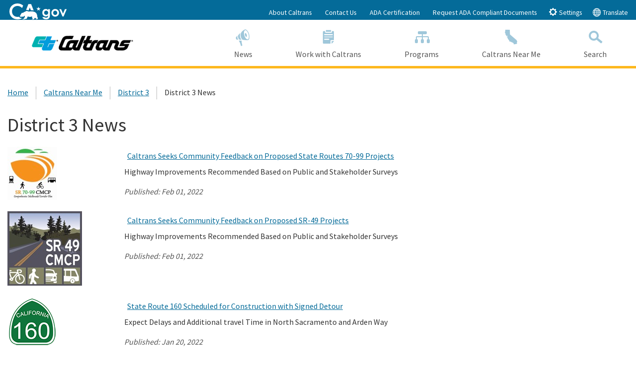

--- FILE ---
content_type: text/html; charset=utf-8
request_url: https://dot.ca.gov/caltrans-near-me/district-3/d3-news?page=66
body_size: 56599
content:



<!doctype html>
<!--[if lt IE 7]> <html class="no-js ie6 oldie" lang="en"> <![endif]-->
<!--[if IE 7]>    <html class="no-js ie7 oldie" lang="en"> <![endif]-->
<!--[if IE 8]>    <html class="no-js ie8 oldie" lang="en"> <![endif]-->
<!--[if IE 9]>    <html class="no-js ie9 oldie" lang="en"> <![endif]-->
<!--[if (gt IE 9)]><!-->
<html class="no-js" lang="en">
<!--<![endif]-->
<head>
    <!--
    California State Template
    Version 5.0.5

            Based on Twitter Bootstrap
        -->
    <meta charset="utf-8">
            <title property="og:title">District 3 News | Caltrans</title>
            <meta property="og:image" content="">
            <meta property="og:description" content="State of California">
    <meta name="Author" content="State of California" />
    <meta name="Description" content="State of California" />
    <meta name="Keywords" content="California, government" />
    

    <!-- head content, for all pages -->
    <!-- Use highest compatibility mode -->
    <meta http-equiv="X-UA-Compatible" content="IE=edge">
    <!-- http://t.co/dKP3o1e -->
    <meta name="HandheldFriendly" content="True">
    <!-- for Blackberry, AvantGo -->
    <meta name="MobileOptimized" content="320">
    <!-- for Windows mobile -->
    <meta name="viewport" content="width=device-width, initial-scale=1.0, minimum-scale=1.0">
    
<!-- Google Fonts -->
<script type="text/javascript" src="/ruxitagentjs_ICA7NVfqrux_10327251022105625.js" data-dtconfig="rid=RID_-1403640221|rpid=1228616744|domain=ca.gov|reportUrl=/rb_bf84802mhz|app=ac09c9fedeecc4e2|cuc=lxc2r0ou|owasp=1|mel=100000|expw=1|featureHash=ICA7NVfqrux|dpvc=1|lastModification=1764868789808|tp=500,50,0|rdnt=1|uxrgce=1|srbbv=2|agentUri=/ruxitagentjs_ICA7NVfqrux_10327251022105625.js"></script><link href='https://fonts.googleapis.com/css?family=Source+Sans+Pro:400,700' rel='stylesheet' type='text/css'>
<!-- For all browsers -->
<link rel="stylesheet" href="/css/cagov.core.min.css">
<link rel="stylesheet" href="/css/custom.css?rel=1222211266">
<link rel="stylesheet" href="/css/sitecore-forms.css">
<script src="/js/search.js"></script>
<link rel="stylesheet" href="/css/AuthoringUIExperience/sitecore-extra.css">
<link rel="stylesheet" href="/css/cagov.font-only.min.css">
<link rel="stylesheet" href="https://cdn.jsdelivr.net/npm/bootstrap-icons@1.8.1/font/bootstrap-icons.css">
<!--Below link is for Non-prod environments-->
<!--<script defer src="https://calerts.azurewebsites.net" crossorigin="anonymous"></script>-->
<!--Below link for Prod Environment-->
<script defer src="https://alert.cdt.ca.gov" crossorigin="anonymous"></script>

    <link rel="stylesheet" href="/css/colorscheme-oceanside.min.css">
<!-- For iPad 3-->
<link rel="apple-touch-icon" sizes="144x144" href="/images/template2014/apple-touch-icon-144x144.png">
<!-- For iPhone 4 -->
<link rel="apple-touch-icon" sizes="114x114" href="/images/template2014/apple-touch-icon-114x114.png">
<!-- For iPad 1-->
<link rel="apple-touch-icon" sizes="72x72" href="/images/template2014/apple-touch-icon-72x72.png">
<!-- For iPhone 3G, iPod Touch and Android -->
<link rel="apple-touch-icon" href="/images/template2014/apple-touch-icon-57x57.png">
<!-- For everything else -->
<link rel="shortcut icon" href="/-/media/d618dccb772c461cbc2d2f0f79b749e5.ashx">
<!-- Activate ClearType for Mobile IE -->
<!--[if IE]>
<meta http-equiv="cleartype" content="on">
<![endif]-->
<!-- HTML5 shim and Respond.js IE8 support of HTML5 elements and media queries -->
<!--[if lt IE 9]>
  <script src="/js/libs/html5shiv.min.js"></script>
  <script src="/js/libs/respond.min.js"></script>
<![endif]-->






</head>
<!-- Set thet  two-column-->
<body>
    <header role="banner" id="header" class="global-header fixed">
        <div id="skip-to-content">
            <a href="#main-content">Skip to Main Content</a>
        </div>
        <!-- Alert Bar -->
        


        <!-- Utility Header-->
        
<div class="utility-header">
    <div class="container">
        <div class="group flex-row">
            <div class="social-media-links">
                
                
                <div class="header-cagov-logo"><a href="https://www.ca.gov/"><img src="/images/Ca-Gov-Logo-White.svg" class="pos-rel" alt="CA.gov homepage"></a></div>
            </div>
            <div class="settings-links" role="tablist">

                            <a href="/about-caltrans" >About Caltrans</a>
                            <a href="/contact-us" >Contact Us</a>
                            <a href="https://dot.ca.gov/-/media/dot-media/documents/simm-25B-web-accessibility-certificate_2025-caltrans- final-a11y" >ADA Certification</a>
                            <a href="/request-ada-compliant-documents" >Request ADA Compliant Documents</a>
                <button class="btn btn-xs btn-primary" data-toggle="collapse" data-target="#siteSettings" aria-expanded="false" aria-controls="siteSettings" aria-selected="false"><span class="ca-gov-icon-gear" aria-hidden="true"></span> Settings</button>
                    <button class="btn btn-xs btn-primary" data-toggle="collapse" data-target="#translate" aria-expanded="false" aria-controls="translate" aria-selected="false"><span class="ca-gov-icon-globe" aria-hidden="true"></span> Translate</button>

            </div>
        </div>
    </div>
</div>



        <!-- Settings Bar -->
        <div class="site-settings section section-standout collapse collapsed" role="alert" id="siteSettings">
    <div class="container  p-y">
        <button type="button" class="close" data-toggle="collapse" data-target="#siteSettings" aria-expanded="false" aria-controls="siteSettings" aria-label="Close"><span aria-hidden="true">&times;</span></button>
        <div class="btn-group btn-group-justified-sm" role="group" aria-label="contrastMode">
            <div class="btn-group"><button type="button" class="btn btn-standout disableHighContrastMode">Default</button></div>
            <div class="btn-group"><button type="button" class="btn btn-standout enableHighContrastMode">High Contrast</button></div>
        </div>
        <div class="btn-group" role="group" aria-label="textSizeMode">
            <div class="btn-group"><button type="button" class="btn btn-standout resetTextSize">Reset</button></div>
            <div class="btn-group"><button type="button" class="btn btn-standout increaseTextSize"><span class="hidden-xs">Increase Font Size</span><span class="visible-xs">Font <small class="ca-gov-icon-plus-line"></small></span></button></div>
            <div class="btn-group"><button type="button" class="btn btn-standout decreaseTextSize"><span class="hidden-xs">Decrease Font Size</span><span class="visible-xs">Font <small class="ca-gov-icon-minus-line"></small></span></button></div>
        </div>
        <!-- <button type="button" class="btn btn-primary clipboard-activeonhover">Save links on hover</button> -->
    </div>
</div>
        <div class="site-settings section section-standout collapse collapsed" role="alert" id="translate">
    <div class="container  p-y">
        <button type="button" class="close" data-toggle="collapse" data-target="#translate" aria-expanded="false" aria-controls="translate" aria-label="Close"><span aria-hidden="true">&times;</span></button>
        Translate this website to your preferred language:<br>
        <div id="google_translate_element"></div>
    </div>
</div>
        <div class="branding">
            <div class="header-organization-banner">
                <a href="/">
                    <img src="/-/media/dot-media/images/logos/caltrans/caltranslogo.png?mw=300&amp;hash=0540FA4538E34376D54F5CE31E454E45" alt="Caltrans Logo" />
                </a>
            </div>
        </div>
        <!-- Include Mobile Controls -->
        <!-- mobile navigation controls -->
        <div class="mobile-controls">
            
            <span class="mobile-control-group mobile-header-icons">
                
                <!-- Add more mobile controls here. These will be on the right side of the mobile page header section -->
            </span>
            <div class="mobile-control-group main-nav-icons float-right">
                <button id="nav-icon3" class="mobile-control toggle-menu float-right" aria-expanded="false" aria-controls="navigation">
                    <span></span>
                    <span></span>
                    <span></span>
                    <span></span>
                    <span class="sr-only">Menu</span>
                </button>
                <button class="mobile-control toggle-search">
                    <span class="ca-gov-icon-search hidden-print" aria-hidden="true"></span><span class="sr-only">Search</span>
                </button>
            </div>
        </div>
        <div class="navigation-search">
            

<nav id="navigation" class="main-navigation megadropdown auto-highlight">
    <ul id="nav_list" class="top-level-nav">
        
        <li class="home-link nav-item">
            <a href="/" class="first-level-link"><span class="ca-gov-icon-home" aria-hidden="true"></span>Home</a>
        </li>
       

        <li class="nav-item ">
            <a href="/news-releases" class="first-level-link" title="News"><span class="ca-gov-icon-loud-speaker" aria-hidden="true"></span>News</a>
        </li>

        <li class="nav-item ">
            <a href="/work-with-caltrans" class="first-level-link" title="Work with Caltrans"><span class="ca-gov-icon-clipboard" aria-hidden="true"></span>Work with Caltrans</a>
        </li>

        <li class="nav-item ">
            <a href="/programs" class="first-level-link" title="Programs"><span class="ca-gov-icon-flowchart" aria-hidden="true"></span>Programs</a>
        </li>

        <li class="nav-item ">
            <a href="/caltrans-near-me" class="first-level-link" title="Caltrans Near Me"><span class="ca-gov-icon-state" aria-hidden="true"></span>Caltrans Near Me</a>
        </li>

    <li class="nav-item " id="nav-item-search">
        <a href="javascript:;" class="first-level-link"><span class="ca-gov-icon-search" aria-hidden="true"></span>Search</a>
    </li>
    </ul>
</nav>

            
<div id="head-search" class="search-container  fade">
    <!-- Include Search -->
    <!-- Google Custom Search - /ssi/search.html-->

    <div class="container">
        <form id="Search" class="pos-rel" action="/SearchResults">
            <span class="sr-only" id="SearchInput">Custom Google Search</span>
            <input type="text" id="q" name="q" aria-labelledby="SearchInput" placeholder="Search this website" class="search-textfield height-50 border-0 p-x-sm w-100" tabindex="-1" />
            <button type="submit" class="pos-abs gsc-search-button top-0 width-50 height-50 border-0 bg-transparent" tabindex="-1"><span class="ca-gov-icon-search font-size-30 color-gray" aria-hidden="true"></span><span class="sr-only">Submit</span></button>
            <div class="width-50 height-50 close-search-btn"><button class="close-search gsc-clear-button width-50 height-50 border-0 bg-transparent pos-rel" type="reset" tabindex="-1"><span class="sr-only">Close Search</span><span class="ca-gov-icon-close-mark" aria-hidden="true"></span></button></div>
        </form>
    </div>

</div>

        </div>
        <div class="header-decoration"></div>
    </header>
    
<div id="main-content" class="main-content">
    <div class="section">
        


<ol class="breadcrumb"><li><a href="/">Home</a></li><li><a href="/caltrans-near-me">Caltrans Near Me</a></li><li><a href="/caltrans-near-me/district-3">District 3</a></li><li class='active'>District 3 News</li></ol>
        <main class="main-primary">
                <h1>District 3 News</h1>
                <div class="rich-text">
                    
                </div>
            <div class="pagePlaceholder">
                                <section class="news-list">
                    <!-- Begin repeatable news item -->
                        <article class="news-item" itemscope itemtype="http://schema.org/NewsArticle">
                                    <div class="thumbnail"><img itemprop="thumbnailUrl" src="/-/media/dot-media/district-3/images/copy-of-sr-70-99-cmcp-logo.jpg?mw=150&amp;hash=A6EEFDEEC2CAF26C0BFABE930A617630" alt="Logo for State Route 70-99 Comprehensive Multimodal Corridor Plan"></div>
                                <div class="info">
                                    <div class="headline" itemprop="headline"><a itemprop="url" href="/caltrans-near-me/district-3/d3-news/d3-news-release-22-008" target="">Caltrans Seeks Community Feedback on  Proposed State Routes 70-99 Projects</a></div>
                                    <div class="description" itemprop="articleBody"><p>Highway Improvements Recommended Based on Public and Stakeholder Surveys</p></div>
                                    <div class="published">Published: <time class="date" itemprop="datePublished" datetime="2022-02-01T14:17:09">Feb 01, 2022</time></div>
                                </div>
                        </article>
                        <article class="news-item" itemscope itemtype="http://schema.org/NewsArticle">
                                    <div class="thumbnail"><img itemprop="thumbnailUrl" src="/-/media/dot-media/district-3/images/sr49_cmcp_logo_cmyk.jpg?mw=150&amp;hash=963DF34659167A570C924ACDDFB6D009" alt="Logo for State Route 49 Comprehensive Multimodal Corridor Plan"></div>
                                <div class="info">
                                    <div class="headline" itemprop="headline"><a itemprop="url" href="/caltrans-near-me/district-3/d3-news/d3-news-release-22-007" target="">Caltrans Seeks Community Feedback on Proposed SR-49 Projects</a></div>
                                    <div class="description" itemprop="articleBody"><p>Highway Improvements Recommended Based on Public and Stakeholder Surveys</p></div>
                                    <div class="published">Published: <time class="date" itemprop="datePublished" datetime="2022-02-01T14:16:50">Feb 01, 2022</time></div>
                                </div>
                        </article>
                        <article class="news-item" itemscope itemtype="http://schema.org/NewsArticle">
                                    <div class="thumbnail"><img itemprop="thumbnailUrl" src="/-/media/dot-media/district-3/images/highway-signs/sr160shield-100x100.png?mw=150&amp;hash=06304EFE7A93ABEB1521F0C7976832AB" alt="State Route 160 Sign"></div>
                                <div class="info">
                                    <div class="headline" itemprop="headline"><a itemprop="url" href="/caltrans-near-me/district-3/d3-news/d3-news-release-22-006" target="">State Route 160 Scheduled for Construction with Signed Detour</a></div>
                                    <div class="description" itemprop="articleBody"><p>Expect Delays and Additional travel Time in North Sacramento and Arden Way</p></div>
                                    <div class="published">Published: <time class="date" itemprop="datePublished" datetime="2022-01-20T15:47:56">Jan 20, 2022</time></div>
                                </div>
                        </article>
                        <article class="news-item" itemscope itemtype="http://schema.org/NewsArticle">
                                    <div class="thumbnail"><img itemprop="thumbnailUrl" src="/-/media/dot-media/district-3/images/cleancalifornia100x100/clean-ca-logo-100px.png?mw=150&amp;hash=80EF5E49A75E8D2C0CDF282F0A2255C3" alt="Clean California - A transformative initiative to remove litter; create jobs and beautify California"></div>
                                <div class="info">
                                    <div class="headline" itemprop="headline"><a itemprop="url" href="/caltrans-near-me/district-3/d3-news/d3-news-release-22-004" target="">Caltrans to Hold Free Clean California Dump Day in West Sacramento</a></div>
                                    <div class="description" itemprop="articleBody"><p></p></div>
                                    <div class="published">Published: <time class="date" itemprop="datePublished" datetime="2022-01-14T14:49:00">Jan 14, 2022</time></div>
                                </div>
                        </article>
                        <article class="news-item" itemscope itemtype="http://schema.org/NewsArticle">
                                    <div class="thumbnail"><img itemprop="thumbnailUrl" src="/-/media/dot-media/images/highway-signs/i-80-100px.png?mw=150&amp;hash=5A4AC3E80DF88D02F316BBE4AFE61D3E" alt="Interstate 80 "></div>
                                <div class="info">
                                    <div class="headline" itemprop="headline"><a itemprop="url" href="/caltrans-near-me/district-3/d3-news/d3-news-release-22-003" target="">Repair Work Scheduled for Westbound Interstate 80 Connector Ramp</a></div>
                                    <div class="description" itemprop="articleBody"><p>Daytime Closure to Southbound Interstate 5 on Saturday to Fix Damaged Concrete Slab</p></div>
                                    <div class="published">Published: <time class="date" itemprop="datePublished" datetime="2022-01-06T15:48:39">Jan 06, 2022</time></div>
                                </div>
                        </article>
                        <article class="news-item" itemscope itemtype="http://schema.org/NewsArticle">
                                    <div class="thumbnail"><img itemprop="thumbnailUrl" src="/-/media/dot-media/images/highway-signs/i-80-100px.png?mw=150&amp;hash=5A4AC3E80DF88D02F316BBE4AFE61D3E" alt="Interstate 80 "></div>
                                <div class="info">
                                    <div class="headline" itemprop="headline"><a itemprop="url" href="/caltrans-near-me/district-3/d3-news/d3-news-release-22-002" target="">Public Feedback Sought for Two Interstate 80 Improvement Projects</a></div>
                                    <div class="description" itemprop="articleBody"><p>Projects Will Rehabilitate Pavement, Improve Mobility and Replace Aging Infrastructure</p></div>
                                    <div class="published">Published: <time class="date" itemprop="datePublished" datetime="2022-01-05T08:03:00">Jan 05, 2022</time></div>
                                </div>
                        </article>
                        <article class="news-item" itemscope itemtype="http://schema.org/NewsArticle">
                                    <div class="thumbnail"><img itemprop="thumbnailUrl" src="/-/media/dot-media/images/logos/ct-vertical-100px.png?mw=150&amp;hash=F53BA5E1C4137EF6771A57FFF0E8AB47" alt="Caltrans Logo"></div>
                                <div class="info">
                                    <div class="headline" itemprop="headline"><a itemprop="url" href="/caltrans-near-me/district-3/d3-news/d3-news-release-22-001" target="">Caltrans Initiates Emergency Tree Removal Operations in  Storm-Damaged Regions</a></div>
                                    <div class="description" itemprop="articleBody"><p>Intermittent One-Way Traffic Control Anticipated Over Next Few Months</p></div>
                                    <div class="published">Published: <time class="date" itemprop="datePublished" datetime="2022-01-04T14:53:55">Jan 04, 2022</time></div>
                                </div>
                        </article>
                        <article class="news-item" itemscope itemtype="http://schema.org/NewsArticle">
                                    <div class="thumbnail"><img itemprop="thumbnailUrl" src="/-/media/dot-media/images/logos/ct-vertical-100px.png?mw=150&amp;hash=F53BA5E1C4137EF6771A57FFF0E8AB47" alt="Caltrans Logo"></div>
                                <div class="info">
                                    <div class="headline" itemprop="headline"><a itemprop="url" href="/caltrans-near-me/district-3/d3-news/d3-news-release-21-344" target="">Series of Storms to Impact Holiday Travel This Week</a></div>
                                    <div class="description" itemprop="articleBody"><p>Several More Feet of Snow Expected at Mountain Passes</p></div>
                                    <div class="published">Published: <time class="date" itemprop="datePublished" datetime="2021-12-20T08:14:00">Dec 20, 2021</time></div>
                                </div>
                        </article>
                        <article class="news-item" itemscope itemtype="http://schema.org/NewsArticle">
                                    <div class="thumbnail"><img itemprop="thumbnailUrl" src="/-/media/dot-media/images/highway-signs/us-50.png?mw=150&amp;hash=A6EBD7E4762350A4D40B28E5AF8262D0" alt="US Highway 50"></div>
                                <div class="info">
                                    <div class="headline" itemprop="headline"><a itemprop="url" href="/caltrans-near-me/district-3/d3-news/d3-news-release-21-038a" target="">Snow has put on a damper on progress for the $53.6 million U.S. Highway 50 Camino Safety Project</a></div>
                                    <div class="description" itemprop="articleBody"><p></p></div>
                                    <div class="published">Published: <time class="date" itemprop="datePublished" datetime="2021-12-17T09:41:00">Dec 17, 2021</time></div>
                                </div>
                        </article>
                        <article class="news-item" itemscope itemtype="http://schema.org/NewsArticle">
                                    <div class="thumbnail"><img itemprop="thumbnailUrl" src="/-/media/dot-media/images/highway-signs/i-5-100px.png?mw=150&amp;hash=B0577B322430DA08472088EBA0FA2CD1" alt="Interstate 5"></div>
                                <div class="info">
                                    <div class="headline" itemprop="headline"><a itemprop="url" href="/caltrans-near-me/district-3/d3-news/d3-news-release-21-342" target="">Daytime Ramp Closures Scheduled for FixSac5 Project this Weekend</a></div>
                                    <div class="description" itemprop="articleBody"><p>Roadwork Scheduled for Laguna Boulevard Exit to Southbound I-5 </p></div>
                                    <div class="published">Published: <time class="date" itemprop="datePublished" datetime="2021-12-15T11:37:56">Dec 15, 2021</time></div>
                                </div>
                        </article>

                    <!-- End news item -->
                </section>
                    <div class="row">
                        <div class="col-md-12">
                            <nav style="text-align: center;" data-search-pagination id="search_directory_pagination">
    <ul class="pagination">
            <li class=""><a href="https://dot.ca.gov:443/caltrans-near-me/district-3/d3-news?page=65" target="_self" rel="noopener noreferrer" aria-label="Previous"><span aria-hidden="true">&laquo; Previous</span></a></li>

            <li class="">
                <a href="https://dot.ca.gov:443/caltrans-near-me/district-3/d3-news?page=1" target="_self" rel="noopener noreferrer">1</a>
            </li>
            <li class="">
                <a href="https://dot.ca.gov:443/caltrans-near-me/district-3/d3-news?page=2" target="_self" rel="noopener noreferrer">2</a>
            </li>
            <li class="">
                <a href="https://dot.ca.gov:443/caltrans-near-me/district-3/d3-news?page=3" target="_self" rel="noopener noreferrer">3</a>
            </li>
            <li class="">
                <a href="https://dot.ca.gov:443/caltrans-near-me/district-3/d3-news?page=4" target="_self" rel="noopener noreferrer">4</a>
            </li>
            <li class="">
                <a href="https://dot.ca.gov:443/caltrans-near-me/district-3/d3-news?page=5" target="_self" rel="noopener noreferrer">5</a>
            </li>
            <li class="">
                <a href="https://dot.ca.gov:443/caltrans-near-me/district-3/d3-news?page=6" target="_self" rel="noopener noreferrer">6</a>
            </li>
            <li class="">
                <a href="https://dot.ca.gov:443/caltrans-near-me/district-3/d3-news?page=7" target="_self" rel="noopener noreferrer">7</a>
            </li>
            <li class="">
                <a href="https://dot.ca.gov:443/caltrans-near-me/district-3/d3-news?page=8" target="_self" rel="noopener noreferrer">8</a>
            </li>
            <li class="">
                <a href="https://dot.ca.gov:443/caltrans-near-me/district-3/d3-news?page=9" target="_self" rel="noopener noreferrer">9</a>
            </li>
            <li class="">
                <a href="https://dot.ca.gov:443/caltrans-near-me/district-3/d3-news?page=10" target="_self" rel="noopener noreferrer">10</a>
            </li>
            <li class="">
                <a href="https://dot.ca.gov:443/caltrans-near-me/district-3/d3-news?page=11" target="_self" rel="noopener noreferrer">11</a>
            </li>
            <li class="">
                <a href="https://dot.ca.gov:443/caltrans-near-me/district-3/d3-news?page=12" target="_self" rel="noopener noreferrer">12</a>
            </li>
            <li class="">
                <a href="https://dot.ca.gov:443/caltrans-near-me/district-3/d3-news?page=13" target="_self" rel="noopener noreferrer">13</a>
            </li>
            <li class="">
                <a href="https://dot.ca.gov:443/caltrans-near-me/district-3/d3-news?page=14" target="_self" rel="noopener noreferrer">14</a>
            </li>
            <li class="">
                <a href="https://dot.ca.gov:443/caltrans-near-me/district-3/d3-news?page=15" target="_self" rel="noopener noreferrer">15</a>
            </li>
            <li class="">
                <a href="https://dot.ca.gov:443/caltrans-near-me/district-3/d3-news?page=16" target="_self" rel="noopener noreferrer">16</a>
            </li>
            <li class="">
                <a href="https://dot.ca.gov:443/caltrans-near-me/district-3/d3-news?page=17" target="_self" rel="noopener noreferrer">17</a>
            </li>
            <li class="">
                <a href="https://dot.ca.gov:443/caltrans-near-me/district-3/d3-news?page=18" target="_self" rel="noopener noreferrer">18</a>
            </li>
            <li class="">
                <a href="https://dot.ca.gov:443/caltrans-near-me/district-3/d3-news?page=19" target="_self" rel="noopener noreferrer">19</a>
            </li>
            <li class="">
                <a href="https://dot.ca.gov:443/caltrans-near-me/district-3/d3-news?page=20" target="_self" rel="noopener noreferrer">20</a>
            </li>
            <li class="">
                <a href="https://dot.ca.gov:443/caltrans-near-me/district-3/d3-news?page=21" target="_self" rel="noopener noreferrer">21</a>
            </li>
            <li class="">
                <a href="https://dot.ca.gov:443/caltrans-near-me/district-3/d3-news?page=22" target="_self" rel="noopener noreferrer">22</a>
            </li>
            <li class="">
                <a href="https://dot.ca.gov:443/caltrans-near-me/district-3/d3-news?page=23" target="_self" rel="noopener noreferrer">23</a>
            </li>
            <li class="">
                <a href="https://dot.ca.gov:443/caltrans-near-me/district-3/d3-news?page=24" target="_self" rel="noopener noreferrer">24</a>
            </li>
            <li class="">
                <a href="https://dot.ca.gov:443/caltrans-near-me/district-3/d3-news?page=25" target="_self" rel="noopener noreferrer">25</a>
            </li>
            <li class="">
                <a href="https://dot.ca.gov:443/caltrans-near-me/district-3/d3-news?page=26" target="_self" rel="noopener noreferrer">26</a>
            </li>
            <li class="">
                <a href="https://dot.ca.gov:443/caltrans-near-me/district-3/d3-news?page=27" target="_self" rel="noopener noreferrer">27</a>
            </li>
            <li class="">
                <a href="https://dot.ca.gov:443/caltrans-near-me/district-3/d3-news?page=28" target="_self" rel="noopener noreferrer">28</a>
            </li>
            <li class="">
                <a href="https://dot.ca.gov:443/caltrans-near-me/district-3/d3-news?page=29" target="_self" rel="noopener noreferrer">29</a>
            </li>
            <li class="">
                <a href="https://dot.ca.gov:443/caltrans-near-me/district-3/d3-news?page=30" target="_self" rel="noopener noreferrer">30</a>
            </li>
            <li class="">
                <a href="https://dot.ca.gov:443/caltrans-near-me/district-3/d3-news?page=31" target="_self" rel="noopener noreferrer">31</a>
            </li>
            <li class="">
                <a href="https://dot.ca.gov:443/caltrans-near-me/district-3/d3-news?page=32" target="_self" rel="noopener noreferrer">32</a>
            </li>
            <li class="">
                <a href="https://dot.ca.gov:443/caltrans-near-me/district-3/d3-news?page=33" target="_self" rel="noopener noreferrer">33</a>
            </li>
            <li class="">
                <a href="https://dot.ca.gov:443/caltrans-near-me/district-3/d3-news?page=34" target="_self" rel="noopener noreferrer">34</a>
            </li>
            <li class="">
                <a href="https://dot.ca.gov:443/caltrans-near-me/district-3/d3-news?page=35" target="_self" rel="noopener noreferrer">35</a>
            </li>
            <li class="">
                <a href="https://dot.ca.gov:443/caltrans-near-me/district-3/d3-news?page=36" target="_self" rel="noopener noreferrer">36</a>
            </li>
            <li class="">
                <a href="https://dot.ca.gov:443/caltrans-near-me/district-3/d3-news?page=37" target="_self" rel="noopener noreferrer">37</a>
            </li>
            <li class="">
                <a href="https://dot.ca.gov:443/caltrans-near-me/district-3/d3-news?page=38" target="_self" rel="noopener noreferrer">38</a>
            </li>
            <li class="">
                <a href="https://dot.ca.gov:443/caltrans-near-me/district-3/d3-news?page=39" target="_self" rel="noopener noreferrer">39</a>
            </li>
            <li class="">
                <a href="https://dot.ca.gov:443/caltrans-near-me/district-3/d3-news?page=40" target="_self" rel="noopener noreferrer">40</a>
            </li>
            <li class="">
                <a href="https://dot.ca.gov:443/caltrans-near-me/district-3/d3-news?page=41" target="_self" rel="noopener noreferrer">41</a>
            </li>
            <li class="">
                <a href="https://dot.ca.gov:443/caltrans-near-me/district-3/d3-news?page=42" target="_self" rel="noopener noreferrer">42</a>
            </li>
            <li class="">
                <a href="https://dot.ca.gov:443/caltrans-near-me/district-3/d3-news?page=43" target="_self" rel="noopener noreferrer">43</a>
            </li>
            <li class="">
                <a href="https://dot.ca.gov:443/caltrans-near-me/district-3/d3-news?page=44" target="_self" rel="noopener noreferrer">44</a>
            </li>
            <li class="">
                <a href="https://dot.ca.gov:443/caltrans-near-me/district-3/d3-news?page=45" target="_self" rel="noopener noreferrer">45</a>
            </li>
            <li class="">
                <a href="https://dot.ca.gov:443/caltrans-near-me/district-3/d3-news?page=46" target="_self" rel="noopener noreferrer">46</a>
            </li>
            <li class="">
                <a href="https://dot.ca.gov:443/caltrans-near-me/district-3/d3-news?page=47" target="_self" rel="noopener noreferrer">47</a>
            </li>
            <li class="">
                <a href="https://dot.ca.gov:443/caltrans-near-me/district-3/d3-news?page=48" target="_self" rel="noopener noreferrer">48</a>
            </li>
            <li class="">
                <a href="https://dot.ca.gov:443/caltrans-near-me/district-3/d3-news?page=49" target="_self" rel="noopener noreferrer">49</a>
            </li>
            <li class="">
                <a href="https://dot.ca.gov:443/caltrans-near-me/district-3/d3-news?page=50" target="_self" rel="noopener noreferrer">50</a>
            </li>
            <li class="">
                <a href="https://dot.ca.gov:443/caltrans-near-me/district-3/d3-news?page=51" target="_self" rel="noopener noreferrer">51</a>
            </li>
            <li class="">
                <a href="https://dot.ca.gov:443/caltrans-near-me/district-3/d3-news?page=52" target="_self" rel="noopener noreferrer">52</a>
            </li>
            <li class="">
                <a href="https://dot.ca.gov:443/caltrans-near-me/district-3/d3-news?page=53" target="_self" rel="noopener noreferrer">53</a>
            </li>
            <li class="">
                <a href="https://dot.ca.gov:443/caltrans-near-me/district-3/d3-news?page=54" target="_self" rel="noopener noreferrer">54</a>
            </li>
            <li class="">
                <a href="https://dot.ca.gov:443/caltrans-near-me/district-3/d3-news?page=55" target="_self" rel="noopener noreferrer">55</a>
            </li>
            <li class="">
                <a href="https://dot.ca.gov:443/caltrans-near-me/district-3/d3-news?page=56" target="_self" rel="noopener noreferrer">56</a>
            </li>
            <li class="">
                <a href="https://dot.ca.gov:443/caltrans-near-me/district-3/d3-news?page=57" target="_self" rel="noopener noreferrer">57</a>
            </li>
            <li class="">
                <a href="https://dot.ca.gov:443/caltrans-near-me/district-3/d3-news?page=58" target="_self" rel="noopener noreferrer">58</a>
            </li>
            <li class="">
                <a href="https://dot.ca.gov:443/caltrans-near-me/district-3/d3-news?page=59" target="_self" rel="noopener noreferrer">59</a>
            </li>
            <li class="">
                <a href="https://dot.ca.gov:443/caltrans-near-me/district-3/d3-news?page=60" target="_self" rel="noopener noreferrer">60</a>
            </li>
            <li class="">
                <a href="https://dot.ca.gov:443/caltrans-near-me/district-3/d3-news?page=61" target="_self" rel="noopener noreferrer">61</a>
            </li>
            <li class="">
                <a href="https://dot.ca.gov:443/caltrans-near-me/district-3/d3-news?page=62" target="_self" rel="noopener noreferrer">62</a>
            </li>
            <li class="">
                <a href="https://dot.ca.gov:443/caltrans-near-me/district-3/d3-news?page=63" target="_self" rel="noopener noreferrer">63</a>
            </li>
            <li class="">
                <a href="https://dot.ca.gov:443/caltrans-near-me/district-3/d3-news?page=64" target="_self" rel="noopener noreferrer">64</a>
            </li>
            <li class="">
                <a href="https://dot.ca.gov:443/caltrans-near-me/district-3/d3-news?page=65" target="_self" rel="noopener noreferrer">65</a>
            </li>
            <li class="active">
                <a href="https://dot.ca.gov:443/caltrans-near-me/district-3/d3-news?page=66" target="_self" rel="noopener noreferrer">66</a>
            </li>
            <li class="">
                <a href="https://dot.ca.gov:443/caltrans-near-me/district-3/d3-news?page=67" target="_self" rel="noopener noreferrer">67</a>
            </li>
            <li class="">
                <a href="https://dot.ca.gov:443/caltrans-near-me/district-3/d3-news?page=68" target="_self" rel="noopener noreferrer">68</a>
            </li>
            <li class="">
                <a href="https://dot.ca.gov:443/caltrans-near-me/district-3/d3-news?page=69" target="_self" rel="noopener noreferrer">69</a>
            </li>
            <li class="">
                <a href="https://dot.ca.gov:443/caltrans-near-me/district-3/d3-news?page=70" target="_self" rel="noopener noreferrer">70</a>
            </li>
            <li class="">
                <a href="https://dot.ca.gov:443/caltrans-near-me/district-3/d3-news?page=71" target="_self" rel="noopener noreferrer">71</a>
            </li>
            <li class="">
                <a href="https://dot.ca.gov:443/caltrans-near-me/district-3/d3-news?page=72" target="_self" rel="noopener noreferrer">72</a>
            </li>
            <li class="">
                <a href="https://dot.ca.gov:443/caltrans-near-me/district-3/d3-news?page=73" target="_self" rel="noopener noreferrer">73</a>
            </li>
            <li class="">
                <a href="https://dot.ca.gov:443/caltrans-near-me/district-3/d3-news?page=74" target="_self" rel="noopener noreferrer">74</a>
            </li>
            <li class="">
                <a href="https://dot.ca.gov:443/caltrans-near-me/district-3/d3-news?page=75" target="_self" rel="noopener noreferrer">75</a>
            </li>
            <li class="">
                <a href="https://dot.ca.gov:443/caltrans-near-me/district-3/d3-news?page=76" target="_self" rel="noopener noreferrer">76</a>
            </li>
            <li class="">
                <a href="https://dot.ca.gov:443/caltrans-near-me/district-3/d3-news?page=77" target="_self" rel="noopener noreferrer">77</a>
            </li>
            <li class="">
                <a href="https://dot.ca.gov:443/caltrans-near-me/district-3/d3-news?page=78" target="_self" rel="noopener noreferrer">78</a>
            </li>
            <li class="">
                <a href="https://dot.ca.gov:443/caltrans-near-me/district-3/d3-news?page=79" target="_self" rel="noopener noreferrer">79</a>
            </li>
            <li class="">
                <a href="https://dot.ca.gov:443/caltrans-near-me/district-3/d3-news?page=80" target="_self" rel="noopener noreferrer">80</a>
            </li>
            <li class="">
                <a href="https://dot.ca.gov:443/caltrans-near-me/district-3/d3-news?page=81" target="_self" rel="noopener noreferrer">81</a>
            </li>
            <li class="">
                <a href="https://dot.ca.gov:443/caltrans-near-me/district-3/d3-news?page=82" target="_self" rel="noopener noreferrer">82</a>
            </li>
            <li class="">
                <a href="https://dot.ca.gov:443/caltrans-near-me/district-3/d3-news?page=83" target="_self" rel="noopener noreferrer">83</a>
            </li>
            <li class="">
                <a href="https://dot.ca.gov:443/caltrans-near-me/district-3/d3-news?page=84" target="_self" rel="noopener noreferrer">84</a>
            </li>
            <li class="">
                <a href="https://dot.ca.gov:443/caltrans-near-me/district-3/d3-news?page=85" target="_self" rel="noopener noreferrer">85</a>
            </li>
            <li class="">
                <a href="https://dot.ca.gov:443/caltrans-near-me/district-3/d3-news?page=86" target="_self" rel="noopener noreferrer">86</a>
            </li>
            <li class="">
                <a href="https://dot.ca.gov:443/caltrans-near-me/district-3/d3-news?page=87" target="_self" rel="noopener noreferrer">87</a>
            </li>
            <li class="">
                <a href="https://dot.ca.gov:443/caltrans-near-me/district-3/d3-news?page=88" target="_self" rel="noopener noreferrer">88</a>
            </li>
            <li class="">
                <a href="https://dot.ca.gov:443/caltrans-near-me/district-3/d3-news?page=89" target="_self" rel="noopener noreferrer">89</a>
            </li>
            <li class="">
                <a href="https://dot.ca.gov:443/caltrans-near-me/district-3/d3-news?page=90" target="_self" rel="noopener noreferrer">90</a>
            </li>
            <li class="">
                <a href="https://dot.ca.gov:443/caltrans-near-me/district-3/d3-news?page=91" target="_self" rel="noopener noreferrer">91</a>
            </li>
            <li class="">
                <a href="https://dot.ca.gov:443/caltrans-near-me/district-3/d3-news?page=92" target="_self" rel="noopener noreferrer">92</a>
            </li>
            <li class="">
                <a href="https://dot.ca.gov:443/caltrans-near-me/district-3/d3-news?page=93" target="_self" rel="noopener noreferrer">93</a>
            </li>
            <li class="">
                <a href="https://dot.ca.gov:443/caltrans-near-me/district-3/d3-news?page=94" target="_self" rel="noopener noreferrer">94</a>
            </li>
            <li class="">
                <a href="https://dot.ca.gov:443/caltrans-near-me/district-3/d3-news?page=95" target="_self" rel="noopener noreferrer">95</a>
            </li>
            <li class="">
                <a href="https://dot.ca.gov:443/caltrans-near-me/district-3/d3-news?page=96" target="_self" rel="noopener noreferrer">96</a>
            </li>
            <li class="">
                <a href="https://dot.ca.gov:443/caltrans-near-me/district-3/d3-news?page=97" target="_self" rel="noopener noreferrer">97</a>
            </li>
            <li class="">
                <a href="https://dot.ca.gov:443/caltrans-near-me/district-3/d3-news?page=98" target="_self" rel="noopener noreferrer">98</a>
            </li>
            <li class="">
                <a href="https://dot.ca.gov:443/caltrans-near-me/district-3/d3-news?page=99" target="_self" rel="noopener noreferrer">99</a>
            </li>
            <li class="">
                <a href="https://dot.ca.gov:443/caltrans-near-me/district-3/d3-news?page=100" target="_self" rel="noopener noreferrer">100</a>
            </li>
            <li class="">
                <a href="https://dot.ca.gov:443/caltrans-near-me/district-3/d3-news?page=101" target="_self" rel="noopener noreferrer">101</a>
            </li>
            <li class="">
                <a href="https://dot.ca.gov:443/caltrans-near-me/district-3/d3-news?page=102" target="_self" rel="noopener noreferrer">102</a>
            </li>
            <li class="">
                <a href="https://dot.ca.gov:443/caltrans-near-me/district-3/d3-news?page=103" target="_self" rel="noopener noreferrer">103</a>
            </li>
            <li class="">
                <a href="https://dot.ca.gov:443/caltrans-near-me/district-3/d3-news?page=104" target="_self" rel="noopener noreferrer">104</a>
            </li>
            <li class="">
                <a href="https://dot.ca.gov:443/caltrans-near-me/district-3/d3-news?page=105" target="_self" rel="noopener noreferrer">105</a>
            </li>
            <li class="">
                <a href="https://dot.ca.gov:443/caltrans-near-me/district-3/d3-news?page=106" target="_self" rel="noopener noreferrer">106</a>
            </li>
            <li class="">
                <a href="https://dot.ca.gov:443/caltrans-near-me/district-3/d3-news?page=107" target="_self" rel="noopener noreferrer">107</a>
            </li>
            <li class="">
                <a href="https://dot.ca.gov:443/caltrans-near-me/district-3/d3-news?page=108" target="_self" rel="noopener noreferrer">108</a>
            </li>
            <li class="">
                <a href="https://dot.ca.gov:443/caltrans-near-me/district-3/d3-news?page=109" target="_self" rel="noopener noreferrer">109</a>
            </li>
            <li class="">
                <a href="https://dot.ca.gov:443/caltrans-near-me/district-3/d3-news?page=110" target="_self" rel="noopener noreferrer">110</a>
            </li>
            <li class="">
                <a href="https://dot.ca.gov:443/caltrans-near-me/district-3/d3-news?page=111" target="_self" rel="noopener noreferrer">111</a>
            </li>
            <li class="">
                <a href="https://dot.ca.gov:443/caltrans-near-me/district-3/d3-news?page=112" target="_self" rel="noopener noreferrer">112</a>
            </li>
            <li class="">
                <a href="https://dot.ca.gov:443/caltrans-near-me/district-3/d3-news?page=113" target="_self" rel="noopener noreferrer">113</a>
            </li>
            <li class="">
                <a href="https://dot.ca.gov:443/caltrans-near-me/district-3/d3-news?page=114" target="_self" rel="noopener noreferrer">114</a>
            </li>
            <li class="">
                <a href="https://dot.ca.gov:443/caltrans-near-me/district-3/d3-news?page=115" target="_self" rel="noopener noreferrer">115</a>
            </li>
            <li class="">
                <a href="https://dot.ca.gov:443/caltrans-near-me/district-3/d3-news?page=116" target="_self" rel="noopener noreferrer">116</a>
            </li>
                    <li class=""><a href="https://dot.ca.gov:443/caltrans-near-me/district-3/d3-news?page=67" target="_self" rel="noopener noreferrer" aria-label="Next"><span aria-hidden="true">Next &raquo;</span></a></li>
    </ul>
</nav>

                        </div>
                    </div>

            </div>
        </main>
    </div>
</div>
    
    <div class="section section-impact p-b-lg">
        <div class="container">
            <div class="row group">
                        <div class="quarter">
                                        <div class="rich-text">
<h2>Statewide Campaigns</h2>
<ul class="list-understated">
    <li><a href="/programs/civil-rights/ada-infrastructure-program" style="transition: none 0s ease 0s;">ADA Access</a></li>
    <li><a href="/programs/maintenance/adopt-a-highway" style="transition: none 0s ease 0s;">Adopt-A-Highway</a></li>
    <li><a href="https://www.chp.ca.gov/news-alerts/Amber-Alert/amber-alert2/" target="_blank" rel="external">Amber Alert</a></li>
    <li style="transition: none 0s ease 0s;"><a rel="external" href="http://beworkzonealert.com/" target="_blank" style="transition: none 0s ease 0s;">Be Work Zone Alert</a></li>
    <li><a rel="external" href="https://www.fire.ca.gov/incidents/" target="_blank" style="transition: none 0s ease 0s;">CAL FIRE</a></li>
</ul>            </div>


                        </div>
                        <div class="quarter">
                                        <div class="rich-text">
<h2>&nbsp;<span style="position: absolute; left: -2500px; top: -2500px; transition: none;">Statewide Campaigns</span></h2>
<ul class="list-understated">
    <li><a rel="noopener noreferrer" href="http://caloes.ca.gov/" target="_blank" style="transition: none 0s ease 0s;">Cal OES: Power Outage and Fire Recovery Resources</a></li>
    <li><a rel="noopener noreferrer" href="http://www.caclimateinvestments.ca.gov/" target="_blank" style="transition: none 0s ease 0s;">California Climate Investments</a></li>
    <li><a rel="noopener noreferrer" href="https://covid19.ca.gov/" target="_blank" style="transition: none 0s ease 0s;">California Connected</a></li>
    <li style="transition: none 0s ease 0s;"><a href="/programs/transportation-planning">California Transportation Plan 2050</a></li>
</ul>            </div>


                        </div>
                        <div class="quarter">
                                        <div class="rich-text">
<h2>&nbsp;<span style="position: absolute; left: -2500px; top: -2500px; transition: none;">Statewide Campaigns</span></h2>
<ul class="list-understated">
    <li><a href="https://cleanca.com/">Clean California</a></li>
    <!--  <li><a rel="noopener noreferrer" href="https://www.energyupgradeca.org/" target="_blank" style="transition: none 0s ease 0s;">Energy Upgrade</a></li> -->
    <li><a rel="noopener noreferrer" href="https://www.gosafelyca.org/" target="_blank" style="transition: none 0s ease 0s;">Go Safely California</a></li>
    <li><a rel="noopener noreferrer" href="https://www.heatreadyca.com/" target="_blank" style="transition: none 0s ease 0s;">HeatReadyCA.com</a></li>
    <li style="transition: none 0s ease 0s;"><a rel="noopener noreferrer" href="https://beworkzonealert.dot.ca.gov/move-over.html" target="_blank">Move Over Law</a></li>
</ul>            </div>


                        </div>
                        <div class="quarter">
                                        <div class="rich-text">
<h2>&nbsp;<span style="position: absolute; left: -2500px; top: -2500px; transition: none;">Statewide Campaigns</span></h2>
<ul class="list-understated">
    <li><a rel="noopener noreferrer" href="https://www.dmv.ca.gov/portal/dmv/detail/realid" target="_blank">REAL ID</a></li>
    <li><a rel="noopener noreferrer" href="https://saveourwater.com/" target="_blank" style="transition: none 0s ease 0s;">Save Our Water</a></li>
    <li><a href="https://cleancalifornia.dot.ca.gov/water" target="_blank" rel="noopener noreferrer">Stormwater Education Campaign</a></li>
    <!--
  <li><a rel="noopener noreferrer" href="https://landlordtenant.dre.ca.gov/" target="_blank" style="transition: none 0s ease 0s;">Tenant and Landlord Resources</a></li>
-->
    <li style="transition: none 0s ease 0s;"><a rel="noopener noreferrer" href="https://sco.ca.gov/upd_msg.html" target="_blank" style="transition: none 0s ease 0s;">Unclaimed Property</a></li>
</ul>            </div>


                        </div>

            </div>
        </div>
    </div>

    

<!-- Global Footer -->
<footer id="footer" class="global-footer">
    <div class="container">
        <div class="row">

            <div class="three-quarters">
                <ul class="footer-links">
                    <li><a href="#skip-to-content">Back to Top</a></li>
                            <li><a href="/accessibility" target="">Accessibility</a></li>
                            <li><a href="/privacy-policy" target="">Privacy Policy</a></li>
                            <li><a href="/conditions-of-use" target="">Conditions of Use</a></li>
                            <li><a href="https://registertovote.ca.gov/" target="">Register to Vote</a></li>
                </ul>
            </div>

                <div class="quarter text-right">
                    <ul class="socialsharer-container">
                            <li><a href="http://www.facebook.com/CaltransHQ" title="Facebook"><span class="ca-gov-icon-facebook" aria-hidden="true"></span><span class="sr-only">Facebook</span></a></li>
                            <li><a href="https://twitter.com/CaltransHQ?ref_src=twsrc%5Etfw" title="Twitter"><span class="ca-gov-icon-twitter" aria-hidden="true"></span><span class="sr-only">Twitter</span></a></li>
                    </ul>
                </div>
        </div>
    </div>
    <!-- Copyright Statement -->
    <div class="copyright">
        <div class="container">
            Copyright &copy; 2026  State of California
        </div>
    </div>
</footer>
<!-- Extra Decorative Content -->
<div class="decoration-last">&nbsp;</div>

    <!-- Extra Decorative Content -->
    <div class="decoration-last">&nbsp;</div>
        <!-- Load jQuery from CDN with fallback to local copy -->
    <script src="https://code.jquery.com/jquery-3.4.1.min.js"
            integrity="sha256-CSXorXvZcTkaix6Yvo6HppcZGetbYMGWSFlBw8HfCJo="
            crossorigin="anonymous"></script>
    <script>
    //Fall back to local copy if no jquery found
    if (typeof jQuery == 'undefined') {
        document.write(unescape("%3Cscript src='/js/libs/jquery-3.4.1.min' type='text/javascript'%3E%3C/script%3E"));
    }
    </script>
    <!-- Load jQuery migrate from CDN with fallback to local copy -->
    <script src="https://code.jquery.com/jquery-migrate-3.0.1.min.js"></script>
    <script>
        //Fall back to local copy if no jQuery migrate found
        if (typeof jQuery.migrateWarnings == 'undefined') { // or typeof jQuery.fn.live == 'undefined'
            document.write(unescape("%3Cscript src='/js/libs/jquery-migrate-3.0.1.js' type='text/javascript'%3E%3C/script%3E"));
        }

    </script>
    <!-- Load template core -->
    <script src="/js/cagov.core.min.js"></script>
    <script src="/js/eqheight.js"></script>
    <script src="/js/responsive-tables.js"></script>
    <script src="/js/custom.js?rel=1222211278"></script>
    <!-- Plotly JS -->
    <script src="https://cdn.plot.ly/plotly-latest.min.js"></script>
    <!-- Circles JS -->
    <script src="https://cdnjs.cloudflare.com/ajax/libs/circles/0.0.6/circles.min.js"></script>
         <!-- Google Analytics GA4 -->
        <script>            
            var gaid = 'G-WLDEF7NZZ2, G-PXR8P55JR4';
            var gaidvariables = gaid.split(',');
            var firstgaid = gaidvariables[0];
            var tag = document.createElement('script');
            tag.type = "text/javascript";
            tag.async = true;
            tag.src = 'https://www.googletagmanager.com/gtag/js?id=' + firstgaid;
            document.head.appendChild(tag);
            tag.addEventListener("load", () => {
                console.log("GA4 Google Tag Manager Script added successfully");
                resolve();
                
            });

	function configureIndividualGA4() {
        var individualGaIds = gaidvariables;
        individualGaIds.forEach(function(indvgaId) {
            gtag('config', indvgaId);
        });
    }
            
        </script>
        <!-- Global site tag (gtag.js) - Google Analytics -->
        <script>
            window.dataLayer = window.dataLayer || [];
            function gtag() { dataLayer.push(arguments); }
            gtag('js', new Date());

            gtag('config', 'G-69TD0KNT0F'); // statewide CDT GA4 ID            
            // After the GA4 script is loaded, execute the configuration for individual agency GA4 ID
            configureIndividualGA4();
        
        </script>
        <!-- Google Tag Manager -->
        <script>
        (function (w, d, s, l, i) {
            w[l] = w[l] || []; w[l].push({
                'gtm.start':
                    new Date().getTime(), event: 'gtm.js'
            }); var f = d.getElementsByTagName(s)[0],
                j = d.createElement(s), dl = l != 'dataLayer' ? '&l=' + l : ''; j.async = true; j.src =
                    'https://www.googletagmanager.com/gtm.js?id=' + i + dl; f.parentNode.insertBefore(j, f);
            })(window, document, 'script', 'dataLayer', 'GTM-573PLG9');</script>
        <!-- End Google Tag Manager -->
        <script type="text/javascript">
            // Google Translate
            function googleTranslateElementInit() {
                new google.translate.TranslateElement({ pageLanguage: 'en' }, 'google_translate_element');
            }
        </script>
        <script type="text/javascript" src="//translate.google.com/translate_a/element.js?cb=googleTranslateElementInit"></script>
    <!-- modernizr.com, feature detection -->
    <script src="/js/libs/modernizr-3.6.0.min.js"></script>
    <!--Render custom script blocks-->
        <script type="text/javascript">
        // Search ID
        var cx = '001779225245372747843:uh1ozfcfcdu';// Update this value with your search engine unique ID. Submit a request to the CDT Service Desk if you don't already know your unique search engine ID.
        var gcse = document.createElement('script');
        gcse.type = 'text/javascript';
        gcse.async = true;
        gcse.src = 'https://cse.google.com/cse.js?cx=' + cx;
        var s = document.getElementsByTagName('script');
        s[s.length - 1].parentNode.insertBefore(gcse, s[s.length - 1]);

        // extracting search query from the url parameter and applying it to the searchbox
        jQuery.urlParam = function (name) {
            var results = new RegExp('[\?&]' + name + '=([^&#]*)')
                .exec(window.location.search);

            return (results !== null) ? results[1] || 0 : '';
        }
        var query = jQuery.urlParam('q');
        $('input[name=q]').val(query);
        </script>


</body>
</html>


--- FILE ---
content_type: image/svg+xml
request_url: https://dot.ca.gov/images/Ca-Gov-Logo-White.svg
body_size: 2302
content:
<?xml version="1.0" encoding="UTF-8"?>
<svg id="Layer_1" data-name="Layer 1" xmlns="http://www.w3.org/2000/svg" viewBox="0 0 300 83.66">
  <defs>
    <style>
      .cls-1 {
        fill: #fff;
        stroke-width: 0px;
      }
    </style>
  </defs>
  <g id="Horizontal_lockup" data-name="Horizontal lockup">
    <path class="cls-1" d="M154.75,24.57h-.01c-.73-2.26-2.41-7.23-2.66-7.36-.82,2.5-1.64,4.99-2.44,7.48-.09.28-.28.29-.51.29-1.78-.03-7.09.09-8.11.09.18.16,4.41,3.17,6.47,4.63.26.18.39.31.27.69-.66,1.95-2.28,6.84-2.28,7.35.15.05,4.12-2.8,6.04-4.16q.77-.55,1.54,0c.06.04,4.05,2.84,6.01,4.21.11-.36-1.61-5.23-2.36-7.44-.1-.32-.08-.45.21-.66.34-.24,6.27-4.36,6.35-4.72h-7.88c-.31,0-.52,0-.64-.4Z"/>
    <path class="cls-1" d="M190.11,29.14c-4.83,0-9.3,1.91-12.59,5.37-3.41,3.59-5.29,8.66-5.29,14.26,0,11.23,7.91,19.7,18.39,19.7,4.66,0,8.23-1.47,11.6-4.76l.27-.26v.37c0,3.36,0,6.26-2.45,8.55-1.82,1.67-4.78,2.59-8.33,2.59-4.19,0-7.06-1.06-9.02-3.35h-10.4c2.65,7.9,9.31,11.9,19.78,11.9,5.94,0,10.5-1.39,13.94-4.25,4.14-3.53,5.84-8.22,5.84-16.17V30.16h-9.36v4.43l-.27-.25c-3.82-3.59-7.56-5.19-12.11-5.19ZM203,48.91c0,6.47-4.34,11-10.56,11s-10.78-4.65-10.78-11.07,4.47-11.14,10.63-11.14,10.7,4.61,10.7,11.21Z"/>
    <path class="cls-1" d="M253.88,34.96c-3.83-3.75-8.93-5.82-14.37-5.82-10.94,0-19.85,9.07-19.85,20.21s8.75,20.14,19.92,20.14,20.28-8.88,20.28-20.21c0-5.45-2.12-10.54-5.98-14.32ZM239.65,60.63c-6.22,0-10.56-4.67-10.56-11.36s4.44-11.29,10.56-11.29,10.78,4.67,10.78,11.36-4.43,11.29-10.78,11.29Z"/>
    <polygon class="cls-1" points="290.52 30.16 280.67 53.17 270.82 30.16 261.27 30.16 277.65 68.47 283.7 68.47 300 30.16 290.52 30.16"/>
    <path class="cls-1" d="M42.16,83.64c8.86,0,15.54-1.75,21.44-4.99l1.27-3.22c-2.1.32-4.04.57-5.53.57h-.71l-.69-.18c-1.53-.39-3.33-1.39-5.36-2.99-.78-.61-2.03-1.62-2.99-2.95-2.22.51-4.6.79-7.2.79-17.12,0-29.08-11.91-29.08-28.97,0-16.11,12.62-28.74,28.74-28.74,9.03,0,17.03,3.6,24.44,10.98l5.24-13.3C63.54,3.82,53.19,0,42.39,0c-11.38,0-21.96,4.05-29.78,11.41C4.48,19.06,0,29.82,0,41.71c0,24.69,17.34,41.93,42.16,41.93Z"/>
    <path class="cls-1" d="M88.75,33.89c.61-.1,1.12-.1,1.43-.1,2.83,0,5.89,1.06,8.77,2.21.38.15.74.3,1.09.44.16.06.33.13.5.2l6.05-15.67,5.78,14.96c.24-.02.49-.03.72-.05h.04s.04,0,.04,0h.11c.55-.03,1.12-.05,1.67-.05.17,0,.34,0,.51,0,.06,0,.12,0,.18,0h.11c3.91.08,7.62.52,11.08,1.32L113.64,3.02h-14.34l-12.05,31.23c.51-.16,1.02-.29,1.5-.36Z"/>
    <path class="cls-1" d="M145.41,63.47l-.08.03c-.1-2.32-2-7.07-3.66-8.58.71-2.13-.28-3.21-.85-3.93-.34-.42-1.47-.71-1.97-.91-1.79-2.72-5.62-5.19-10.99-6.77-3.48-1.02-7.6-1.68-12.25-1.78-.21,0-.44-.01-.69-.01-.47,0-.99.02-1.55.05-4.26.23-10.8,1.18-12.33,1.18h-.13c-.64-.03-2.22-.73-4.09-1.47-2.2-.88-4.77-1.81-6.67-1.81-.2,0-.4,0-.58.03-1.79.22-6.01,2.91-7.57,3.77-1.07.59-4.53,2.07-5.52,2.7-.21.07-.68.07-.88.14-2.47.82-4.21,3.65-4.95,4.14-.08-.3-1.01-1.59-2.32-1.59-.15,0-.31.02-.47.06-1.59.66-1.48,1.84-1.48,2.41-.31-.12-.77-.69-1.64-.69-.31,0-.68.07-1.09.25-1.75.94-.81,2.49-1.23,3.02-.63.84-2.7,2.91-3.48,4.34-.33.59.03,2.13-.22,2.74-.69,1.68-4.4,4.66-4.75,5.33-.12.31.88,1.31,2.11,2.28,1.13.89,2.43,1.73,3.24,1.93,2.27,0,7.14-.94,8.2-1.06h.01c.31,0,.87.21,1.59.4.63.16,1.39.32,2.25.32.23,0,.48,0,.72-.03,1.11-.23,1.85-.74,2.46-1.35,1.01-1.02,1.59-2.31,2.74-2.82.88-.4,2-.69,2.97-.69.48,0,.93.07,1.29.24-1.83,3.28-1.43,7.67-2.07,8.3-.71.69-1.27,1.41-1.71,2.09-1.57,2.41-1.79,4.6-2.55,5.11-.21.14-.48.19-.78.19-.86,0-2.03-.41-2.85-.41-.2,0-.38.02-.54.08-.98.36-3.26,2.46-2.42,2.96.26.02,4,.02,7.93.02h3.41c.1,0,2.19-1.91,2.29-1.91h5.53c.52-.08.47-.91,2.86-2.13,2.7-1.06,1.42-6.28,4.88-10.27.03,0,1.06-.97,1.3-.97,1.2,0,3.22,2.18,10.49,2.18s9.03-2.51,10.03-2.51c.5,0,1.5.75,1.5,1-3.25,5.52,4.92,11.72,4.27,12.11-.02.02-.05.02-.08.02-.28,0-1.07-.44-2.26-.44-.48,0-1.02.07-1.62.27-1.32.44-2.39,2.11-1.36,2.62.27,0,3.52.01,6.75.01,1.8,0,3.6,0,4.88-.01.41-.05.38-.83.36-1.59-.01-.5-.02-.99.09-1.25.34-.44.64-2,1.51-3.09.85-.93,1.51-1.64,2.21-1.64.29,0,.57.13.88.4,1.53.84,5.23,1.3,7.33,2.06.87.32,1.48.67,1.52,1.14-.03.26-.24.34-.54.34-.13,0-.27-.01-.42-.03-.51-.07-1.18-.23-1.83-.23-.34,0-.66.05-.97.16-.95.36-1.91,1.39-2.18,2.14-.14.41-.09.73.29.82h8.7c1,0,.63-2,2.85-6.44.33-1.25-2.79-2.96-3.25-5.33-.29-1.55-.59-4.63-.63-7.63Z"/>
  </g>
</svg>